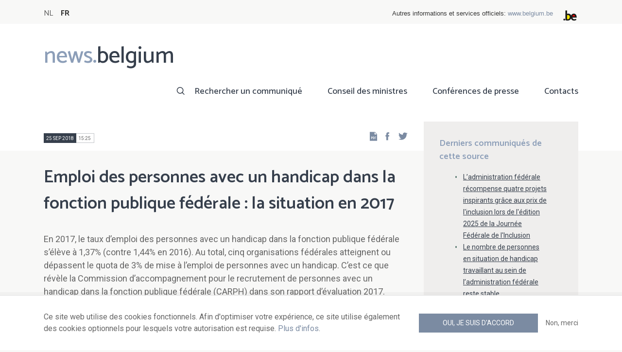

--- FILE ---
content_type: text/html; charset=UTF-8
request_url: https://news.belgium.be/fr/emploi-des-personnes-avec-un-handicap-dans-la-fonction-publique-federale-la-situation-en-2017
body_size: 9051
content:
<!DOCTYPE html>
<html lang="fr" dir="ltr" prefix="og: https://ogp.me/ns#">
  <head>
    <meta http-equiv="X-UA-Compatible" content="IE=edge">
    <meta charset="utf-8" />
<script>var _paq = _paq || [];(function(){var u=(("https:" == document.location.protocol) ? "https://stats.excom.fgov.be/" : "https://stats.excom.fgov.be/");_paq.push(["setSiteId", "72"]);_paq.push(["setTrackerUrl", u+"matomo.php"]);_paq.push(["setDoNotTrack", 1]);if (!window.matomo_search_results_active) {_paq.push(["trackPageView"]);}_paq.push(["setIgnoreClasses", ["no-tracking","colorbox"]]);_paq.push(["enableLinkTracking"]);var d=document,g=d.createElement("script"),s=d.getElementsByTagName("script")[0];g.type="text/javascript";g.defer=true;g.async=true;g.src="/sites/default/files/matomo/matomo.js?t6t5mp";s.parentNode.insertBefore(g,s);})();</script>
<meta name="description" content="Toutes organisations f&amp;eacute;d&amp;eacute;rales confondues, la CARPH constate une l&amp;eacute;g&amp;egrave;re diminution (moins 0,07 %) du taux d&amp;rsquo;emploi des personnes avec un handicap dans la fonction publique f&amp;eacute;d&amp;eacute;rale en comparaison avec l&amp;rsquo;ann&amp; ..." />
<meta property="og:title" content="Emploi des personnes avec un handicap dans la fonction publique fédérale : la situation en 2017" />
<meta property="og:description" content="Toutes organisations f&amp;eacute;d&amp;eacute;rales confondues, la CARPH constate une l&amp;eacute;g&amp;egrave;re diminution (moins 0,07 %) du taux d&amp;rsquo;emploi des personnes avec un handicap dans la fonction publique f&amp;eacute;d&amp;eacute;rale en comparaison avec l&amp;rsquo;ann&amp; ..." />
<meta name="Generator" content="Drupal 9 (https://www.drupal.org)" />
<meta name="MobileOptimized" content="width" />
<meta name="HandheldFriendly" content="true" />
<meta name="viewport" content="width=device-width, initial-scale=1.0" />
<link rel="alternate" hreflang="nl" href="https://news.belgium.be/nl/tewerkstelling-van-personen-met-een-handicap-het-federaal-openbaar-ambt-de-toestand-2017" />
<link rel="alternate" hreflang="fr" href="https://news.belgium.be/fr/emploi-des-personnes-avec-un-handicap-dans-la-fonction-publique-federale-la-situation-en-2017" />
<link rel="icon" href="/core/misc/favicon.ico" type="image/vnd.microsoft.icon" />
<link rel="canonical" href="https://news.belgium.be/fr/emploi-des-personnes-avec-un-handicap-dans-la-fonction-publique-federale-la-situation-en-2017" />
<link rel="shortlink" href="https://news.belgium.be/fr/node/22197" />

    <title>Emploi des personnes avec un handicap dans la fonction publique fédérale : la situation en 2017 | News.belgium</title>
        
        
    
        <link rel="stylesheet" media="all" href="/sites/default/files/css/css_onS88hFdimEw2YJMvVGksebKMgxTm2rKwwYLmm1e-J8.css" />
<link rel="stylesheet" media="all" href="/sites/default/files/css/css_NzEqGLJCwtfFe30mJb5lMZ_S1N5Fqhq8riyEcPi5qhs.css" />
<link rel="stylesheet" media="print" href="/sites/default/files/css/css_47DEQpj8HBSa-_TImW-5JCeuQeRkm5NMpJWZG3hSuFU.css" />

        <!--[if lt IE 9]>
    <script src="https://cdnjs.cloudflare.com/ajax/libs/html5shiv/3.7.3/html5shiv.js"></script>
    <![endif]-->
                        <link rel="shortcut icon" href="https://news.belgium.be/themes/custom/calibr8_easytheme/bookmark-icons/favicon.ico">
                <link rel="icon" type="image/png" href="https://news.belgium.be/themes/custom/calibr8_easytheme/bookmark-icons/favicon-16x16.png" sizes="16x16" >
                <link rel="icon" type="image/png" href="https://news.belgium.be/themes/custom/calibr8_easytheme/bookmark-icons/favicon-32x32.png" sizes="32x32" >
                <link rel="apple-touch-icon" href="https://news.belgium.be/themes/custom/calibr8_easytheme/bookmark-icons/apple-touch-icon-120x120.png" sizes="120x120" >
                <link rel="apple-touch-icon" href="https://news.belgium.be/themes/custom/calibr8_easytheme/bookmark-icons/apple-touch-icon-152x152.png" sizes="152x152" >
                <link rel="apple-touch-icon" href="https://news.belgium.be/themes/custom/calibr8_easytheme/bookmark-icons/apple-touch-icon-180x180.png" sizes="180x180" >
                <link rel="apple-touch-icon" href="https://news.belgium.be/themes/custom/calibr8_easytheme/bookmark-icons/apple-touch-icon-60x60.png" sizes="60x60" >
                <link rel="apple-touch-icon" href="https://news.belgium.be/themes/custom/calibr8_easytheme/bookmark-icons/apple-touch-icon-76x76.png" sizes="76x76" >
                <link rel="icon" type="image/png" href="https://news.belgium.be/themes/custom/calibr8_easytheme/bookmark-icons/android-chrome-192x192.png" sizes="192x192" >
                <link rel="icon" type="image/png" href="https://news.belgium.be/themes/custom/calibr8_easytheme/bookmark-icons/android-chrome-384x384.png" sizes="384x384" >
                <link rel="icon" type="image/png" href="https://news.belgium.be/themes/custom/calibr8_easytheme/bookmark-icons/android-chrome-512x512.png" sizes="512x512" >
                <link rel="manifest" href="https://news.belgium.be/sites/default/files/calibr8-bookmark-icons/calibr8_easytheme/manifest.json" />
                <meta name="msapplication-TileImage" content="https://news.belgium.be/themes/custom/calibr8_easytheme/bookmark-icons/mstile-144x144.png">
                <meta name="msapplication-config" content="https://news.belgium.be/sites/default/files/calibr8-bookmark-icons/calibr8_easytheme/browserconfig.xml" />
              <script src="/themes/custom/calibr8_easytheme/js/modernizr-custom.min.js?v=3.11.7"></script>
<script src="/core/misc/modernizr-additional-tests.js?v=3.11.7"></script>

          </head>
  <body class="not-front not-logged-in">
        
        
      <div class="dialog-off-canvas-main-canvas" data-off-canvas-main-canvas>
    <div id="site-wrapper">

      <nav class="region region--toolbar clearfix">
            <div class="container">
        <div class="toolbar-region-wrapper">
            <div class="language-switcher-language-url block block-language block-language-blocklanguage-interface" id="block-calibr8-easytheme-language-choice" role="navigation">
  
    
      <ul class="links"><li hreflang="nl" data-drupal-link-system-path="node/22197" class="nl"><a href="/nl/tewerkstelling-van-personen-met-een-handicap-het-federaal-openbaar-ambt-de-toestand-2017" class="language-link" hreflang="nl" data-drupal-link-system-path="node/22197">NL</a></li><li hreflang="fr" data-drupal-link-system-path="node/22197" class="fr is-active"><a href="/fr/emploi-des-personnes-avec-un-handicap-dans-la-fonction-publique-federale-la-situation-en-2017" class="language-link is-active" hreflang="fr" data-drupal-link-system-path="node/22197">FR</a></li></ul>
  </div>
<div id="block-federalheader" class="block block-press-center-general block-press-center-general-federal-header-block">
  
    
      <div id="openfed-federal-header-wrapper">
    <div id="openfed-federal-header-link">
        Autres informations et services officiels: <span><a href="https://www.belgium.be/fr">www.belgium.be</a></span>
    </div>
    <div id="openfed-federal-header-logo">
        <img src="/modules/custom/press_center_general/assets/images/federalheader_logo.svg" alt="Logo des autorités fédérales belges" width="37" height="30" />
    </div>
</div>

  </div>


        </div>
      </div>
    </nav>
  
  <header class="region region--header clearfix">
    <div class="container">
      <div class="region-header-inner clearfix">
        <div class="branding">
          <a href="https://news.belgium.be/fr" title="Home" rel="Home">
            <span class="news">news.</span><span class="belgium">belgium</span>
          </a>
          <div class="site-name">news.belgium</div>
        </div>

        <a href="#" id="mobile-menu-anchor" class="hamburger-menu show-mobile closed">
          <span class="menu-item"></span>
          <span class="menu-item"></span>
          <span class="menu-item"></span>
          <span class="menu-text">Menu</span>
        </a>

        
                  <div class="header-region">
              <nav aria-labelledby="block-calibr8-easytheme-main-menu-menu" id="block-calibr8-easytheme-main-menu" class="block block--menu block--menu--main">
            
  <h2 class="visually-hidden" id="block-calibr8-easytheme-main-menu-menu">Main navigation</h2>
  

        
              <ul class="menu">
                    <li class="menu-item">
        <a href="/fr/rechercher-un-communique" data-drupal-link-system-path="node/4">Rechercher un communiqué</a>
              </li>
                <li class="menu-item">
        <a href="/fr/conseil-des-ministres" data-drupal-link-system-path="node/5">Conseil des ministres</a>
              </li>
                <li class="menu-item">
        <a href="/fr/corona" data-drupal-link-system-path="node/23866">Conférences de presse</a>
              </li>
                <li class="menu-item">
        <a href="/fr/points-de-contact" data-drupal-link-system-path="node/6">Contacts</a>
              </li>
        </ul>
  


  </nav>


          </div>
              </div>
    </div>

          <nav class="mobile-menu" id="mobile-menu" style="display: none;">
        <div class="mobile-menu-inner">
            <nav aria-labelledby="block-mainnavigation-menu" id="block-mainnavigation" class="block block--menu block--menu--main">
            
  <h2 class="visually-hidden" id="block-mainnavigation-menu">Main navigation</h2>
  

        
              <ul class="menu">
                    <li class="menu-item">
        <a href="/fr/rechercher-un-communique" data-drupal-link-system-path="node/4">Rechercher un communiqué</a>
              </li>
                <li class="menu-item">
        <a href="/fr/conseil-des-ministres" data-drupal-link-system-path="node/5">Conseil des ministres</a>
              </li>
                <li class="menu-item">
        <a href="/fr/corona" data-drupal-link-system-path="node/23866">Conférences de presse</a>
              </li>
                <li class="menu-item">
        <a href="/fr/points-de-contact" data-drupal-link-system-path="node/6">Contacts</a>
              </li>
        </ul>
  


  </nav>


        </div>
      </nav>
    
  </header>

  
  <div  class="content-wrapper">

          <div class="region region--content-info">
        <div class="container">
                        <div data-drupal-messages-fallback class="hidden"></div>


                    <a id="main-content" tabindex="-1"></a>
        </div>
      </div>
    
    
                                        <div id="block-calibr8-easytheme-content" class="block block-system block-system-main-block">
  
    
      
  <div role="article" class="node--news-item--full">
        
    

                  <div class="node__content">
          <header class="node__content-top">
            <div class="container">
              <div class="cols">
                <div class="col col-left">
                  <div class="datetime-wrapper">
                                      <div class="datetime">
                      <span class="date">
                        25 Sep 2018
                      </span>
                      <span class="time">
                                                  15:25
                                              </span>
                    </div>
                                    </div>
                  <div class="links--backup">
                    <a rel="nofollow" href="/fr/node/22197/pdf" class="icon-pdf link--pdf"></a>
                  </div>
                                    <div id="block-social-share-block" class="links--social-share block block-calibr8-socialmedia block-calibr8-socialmedia-sharing">
  
    
      
<ul id="sharing-menu" class="menu social-menu">
  <li><a href="https://facebook.com/sharer.php?u=https://news.belgium.be/fr/emploi-des-personnes-avec-un-handicap-dans-la-fonction-publique-federale-la-situation-en-2017"  class="social-share-link--facebook icon-social-facebook" ><span class="element-invisible">Facebook</span></a></li>
  <li><a href="https://twitter.com/intent/tweet?url=https://news.belgium.be/fr/emploi-des-personnes-avec-un-handicap-dans-la-fonction-publique-federale-la-situation-en-2017"  class="social-share-link--twitter icon-social-twitter" ><span class="element-invisible">Twitter</span></a></li>
</ul>

  </div>

                </div>
                <div class="col col-right">
                </div>
              </div>
            </div>
          </header>

          <div class="container">
            <div class="node__content-wrapper">
              <div class="cols">
                <div class="col col-left">
                  <h1 class="page-title">Emploi des personnes avec un handicap dans la fonction publique fédérale : la situation en 2017</h1>
                  
            <div class="field--news-intro clearfix text-formatted field field--name-field-news-intro field--type-text-long field--label-hidden field__item"><p>En 2017, le taux d’emploi des personnes avec un handicap dans la fonction publique fédérale s’élève à 1,37% (contre 1,44% en 2016). Au total, cinq organisations fédérales atteignent ou dépassent le quota de 3% de mise à l’emploi de personnes avec un handicap. C’est ce que révèle la Commission d’accompagnement pour le recrutement de personnes avec un handicap dans la fonction publique fédérale (CARPH) dans son rapport d’évaluation 2017.<br />
 </p>
</div>
      
                  
<div class="field--paragraphs">
        

<section class="paragraph paragraph--text-with-image paragraph--image-align-left paragraph--text-with-image--image-align-left width--full background--default text-color--normal text-background--default border--default title-align--left text-align--left">
  <div class="container">
    <div class="layout paragraph__layout">
      
                    
            <div class="paragraph__content-wrapper">
        
                          
                              <div class="paragraph__content">
              
            <div class="field--body clearfix text-formatted field field--name-field-body field--type-text-long field--label-hidden field__item"><p>Toutes organisations fédérales confondues, la CARPH constate une légère diminution (moins 0,07 %) du taux d’emploi des personnes avec un handicap dans la fonction publique fédérale <strong>en comparaison avec l’année 2016</strong>. Malgré différents dispositifs pour encourager l’engagement des personnes avec un handicap dans la fonction publique, le taux d’emploi évolue peu et reste en dessous du quota de 3% de mise à l’emploi de personnes avec un handicap.</p>
<p>D’après la Commission, cette diminution peut s’expliquer par :</p>
<ul><li>
		le départ à la pension de collaborateurs en situation de handicap</li>
	<li>
		la diminution du nombre de recrutements au sein de la fonction publique fédérale</li>
	<li>
		la diminution de 20% sur une période de 9 ans du nombre total de fonctionnaires fédéraux</li>
</ul><p>Dans son rapport d’évaluation 2017, la CARPH dresse des <strong>constats et analyses</strong> basés sur les données des organisations fédérales concernant l’emploi des personnes avec un handicap (données recueillies via la base de données fédérale <a href="https://infocenter.belgium.be/fr">Infocentre</a>). La Commission a choisi d’adresser au gouvernement <strong>six recommandations</strong> en vue d’augmenter le recrutement des personnes avec un handicap au sein de la fonction publique fédérale.</p>
<p> </p>
<h2>
	Cinq organisations</h2>
<p>En 2017, cinq organisations fédérales atteignent ou dépassent le quota de 3% de mise à l’emploi de personnes avec un handicap :</p>
<ul><li>
		l’Institut pour l’égalité des femmes et des hommes</li>
	<li>
		le SPF Emploi, Travail et Concertation sociale</li>
	<li>
		la Banque carrefour de la sécurité sociale</li>
	<li>
		le Ministère de la Défense</li>
	<li>
		la Régie des Bâtiments</li>
</ul><h2>
	Six recommandations</h2>
<p>La CARPH formule 6 recommandations concrètes à l’attention du gouvernement en vue de continuer à améliorer le recrutement des personnes avec un handicap au sein de la fonction publique fédérale :</p>
<ol><li>
		Inciter les organisations à <strong>intégrer la dimension</strong> du handicap dans tous les aspects organisationnels et les processus des ressources humaines.</li>
	<li>
		Poursuivre l’optimalisation des <strong>canaux de recrutement</strong>.</li>
	<li>
		Evaluer le <strong>contrôle des consultations des réserves de recrutement</strong> par l’Inspection des Finances. La CARPH souhaite que l'Inspection des Finances adresse annuellement un rapport aux ministres en charge du budget et de la fonction publique, ainsi qu’à la CARPH.</li>
	<li>
		Veiller à ce que chaque organisation réalise, au moins annuellement, des <strong>actions de sensibilisation</strong> et de promotion de l’emploi des personnes avec un handicap à destination de tous les collaborateurs et du management.</li>
	<li>
		Créer un <strong>fonds</strong> spécial pour <strong>financer</strong> les <strong>aménagements raisonnables des postes de travail</strong> dans la fonction publique fédérale ainsi que pour développer une expertise en matière d’aménagements raisonnables.</li>
	<li>
		Permettre le <strong>maintien à l’emploi</strong> des personnes avec handicap ou leur retour à l’emploi après une période prolongée d’incapacité de travail. Toutes les possibilités d’aménagements raisonnables doivent être étudiées avant de conclure à l’impossibilité du maintien dans l’emploi ou à une mise à la pension anticipée.</li>
</ol><p> </p>
<p><br />
	La Commission souligne la nécessité d’un <strong>engagement fort</strong> de tous les acteurs concernés, et en particulier du gouvernement, pour mettre en œuvre les conditions qui favoriseront l’inclusion des personnes en situation de handicap au sein de la fonction publique fédérale.</p>
<p>Le rapport d’évaluation 2017 de la CARPH est disponible en version électronique sur <a href="https://fedweb.belgium.be/fr/publications/carph-rapport-d%C3%A9valuation-2017">Fedweb</a>, le portail du personnel fédéral.</p>
<h2>
	Contacts</h2>
<h3>
	Service communication SPF Stratégie et Appui</h3>
<p>Aurélie Damster : <a href="mailto:aurelie.damster@bosa.fgov.be">aurelie.damster@bosa.fgov.be</a>, +32 (0)2 740 70 11</p>
<h3>
	Secrétariat Commission</h3>
<p><a href="mailto:aurelie.damster@bosa.fgov.be">carph.bcaph@bosa.fgov.be</a></p>
<h2>
	A propos de la Commission d’accompagnement pour le recrutement de personnes avec un handicap dans la fonction publique fédérale (CARPH)</h2>
<p>Instaurée par l’arrêté royal du 5 mars 2007, la CARPH a pour mission de faire rapport au gouvernement sur la situation de l’emploi des personnes handicapées dans la fonction publique fédérale et de le conseiller sur la politique en la matière. Elle est également chargée d’évaluer les efforts entrepris par les organisations fédérales pour atteindre l’objectif de recrutement de 3% de personnes avec un handicap.</p>
<p>Pour mener à bien sa mission, la Commission est composée de façon paritaire de représentants de l’administration publique et de représentants des organisations syndicales. La diversité des profils et horizons de ses membres lui permet de bénéficier d’une expertise spécifique dans le domaine de l’emploi des personnes avec un handicap.</p>
<h2>
	A propos d’Infocentre</h2>
<p>Le site <a href="https://infocenter.belgium.be">https://infocenter.belgium.be</a> permet d'accéder en toute transparence aux données relatives à une soixantaine d’institutions fédérales. Il est enrichi périodiquement par les correspondants des administrations fédérales en données relatives à leur personnel. Sur base de ces informations, l’application réalise des rapports statistiques disponibles pour tout visiteur du site. Les données sont croisées selon plusieurs critères: statut, niveau, sexe, âge, rôle linguistique, grade/titre, famille de fonction, lieu d’activité, type d’absence, primes,…</p></div>
      
            </div>
                  
                          

              </div>
      
                                    
          </div>
  </div>
</section>

  </div>

                </div>
                <div class="col col-right">
                                                        
<div class="field field--name-field-news-related field--type-viewfield field--label-hidden">
  
    
        
<div class="field__item field__item-label-above">
  
      <div class="field__item__label">
      Derniers communiqués de cette source    </div>
    
      <div class="views-element-container"><div class="view view-related-content view-id-related_content view-display-id-related_news_block js-view-dom-id-f9ad520c047cdc56e93bdab4ef316956a5cb12a3c75e0df9793d1f139affb973">
  
    
      
      <div class="view-content">
          <div class="views-row"><div class="views-field views-field-title"><span class="field-content"><a href="/fr/ladministration-federale-recompense-quatre-projets-inspirants-grace-aux-prix-de-linclusion-lors-de" hreflang="fr">L’administration fédérale récompense quatre projets inspirants grâce aux prix de l&#039;inclusion lors de l&#039;édition 2025 de la Journée Fédérale de l&#039;Inclusion</a></span></div></div>
    <div class="views-row"><div class="views-field views-field-title"><span class="field-content"><a href="/fr/le-nombre-de-personnes-en-situation-de-handicap-travaillant-au-sein-de-ladministration-federale" hreflang="fr">Le nombre de personnes en situation de handicap travaillant au sein de l’administration fédérale reste stable </a></span></div></div>
    <div class="views-row"><div class="views-field views-field-title"><span class="field-content"><a href="/fr/ladministration-federale-attire-pres-de-130-000-candidats-en-2024" hreflang="fr">L’administration fédérale a attiré près de 130 000 candidats en 2024 </a></span></div></div>
    <div class="views-row"><div class="views-field views-field-title"><span class="field-content"><a href="/fr/semaine-europeenne-de-lintelligence-artificielle-innovation-versus-regulation" hreflang="fr">Semaine européenne de l&#039;Intelligence Artificielle: Innovation versus Regulation ?</a></span></div></div>
    <div class="views-row"><div class="views-field views-field-title"><span class="field-content"><a href="/fr/25000-marches-publics-publies-et-50000-entreprises-enregistrees-apres-plus-dun-de-procurement" hreflang="fr">25.000 marchés publics publiés et 50.000 entreprises enregistrées après plus d’un an d&#039;e-Procurement</a></span></div></div>

    </div>
  
        <div class="attachment attachment-after">
      <a href="/fr/spf-strategie-et-appui" class="button">Tous les articles de cette source</a>
    </div>
        </div>
</div>

  </div>

    </div>

                                                    </div>
              </div>
            </div>
          </div>
        </div>
          
                      <footer class="node__footer">
              
            <div class="field--news-source field field--name-field-news-source field--type-press-center-source field--label-hidden field__item">
<div role="article" class="node--source--teaser-large">
    
  

            <div class="node__content">
        <div class="container">
          <div class="node__content-wrapper">
            <div class="cols">
              <div class="col col-left">
                <a class="icon-rss feed" href="https://news.belgium.be/fr/source/feeds/121" ></a>
                                  
            <div class="field--source-logo field field--name-field-source-logo field--type-image field--label-hidden field__item">  <img loading="lazy" src="/sites/default/files/styles/source_teaser/public/sources/logo/BOSA_baseline_retina_0.png?itok=mSeRfA58" width="149" height="50" alt="Logo" class="image-style-source-teaser" />


</div>
      
                                <h2>SPF Stratégie et Appui</h2>
                                  
            <div class="field--source-address field field--name-field-source-address field--type-address field--label-hidden field__item"><p class="address" translate="no">
        WTC III <br>
        boulevard Simon Bolivar  30 <br>
            1000 Bruxelles  <br>
    Belgique
</p>
</div>
      
                                                                                <div class="source-detail-link">
                  <a href="/fr/spf-strategie-et-appui">Tous les articles de cette source</a>
                </div>
              </div>
              <div class="col col-right">
                                  
      <div class="field--source-spokespersons field field--name-field-source-spokespersons field--type-entity-reference field--label-hidden field__items">
              <div class="field__item">
            <div class="field--spokesperson-first-name field field--name-field-spokesperson-first-name field--type-string field--label-hidden field__item">Damster</div>
      
            <div class="field--spokesperson-name field field--name-field-spokesperson-name field--type-string field--label-hidden field__item">Aurélie</div>
      
            <div class="field--spokesperson-language-function field field--name-field-spokesperson-language-function field--type-string field--label-hidden field__item">Porte-parole a.i. du SPF BOSA</div>
      
      <div class="field--spokesperson-numbers field field--name-field-spokesperson-numbers field--type-double-field field--label-hidden field__items">
              <div class="field__item"><div class="item-list"><ul class="double-field-list"><li>      <div class="double-field double-field-first">
      
                        <span class="icon icon-mobile"></span>
                </div>
        <div class="double-field double-field-second">
      
                      <a href="tel:0473%2F278505">0473/278505</a>
                </div>
  </li></ul></div></div>
          </div>
  
            <div class="field--spokesperson-email field field--name-field-spokesperson-email field--type-email field--label-hidden field__item"><a href="mailto:aurelie.damster@bosa.fgov.be">aurelie.damster@bosa.fgov.be</a></div>
      </div>
          </div>
  
                              </div>
            </div>
          </div>
        </div>
      </div>
      
</div>
</div>
      
          </footer>
            
  </div>

  </div>


                  
    
  </div>

  
  
</div>

  <footer class="region region--footer clearfix">
    <div class="container">
      <div class="footer-blocks">
                    <div id="block-webpowerapisubscribe" class="block block-webpower block-webpower-subscribe-block">
  
    
      <div class="block_wrapper">
    <div class="block_info">
        <h2 class="icon icon-newsletter">Abonnez-vous à notre newsletter</h2>
        <form class="webpower-subscribe-form" data-drupal-selector="webpower-subscribe-form" action="/fr/emploi-des-personnes-avec-un-handicap-dans-la-fonction-publique-federale-la-situation-en-2017" method="post" id="webpower-subscribe-form" accept-charset="UTF-8">
  <div class="js-form-item form-item js-form-type-email form-type-email js-form-item-email-address form-item-email-address">
      <label for="edit-email-address" class="js-form-required form-required">Courriel</label>
        <input data-drupal-selector="edit-email-address" type="email" id="edit-email-address" name="email_address" value="" size="60" maxlength="254" placeholder="email@example.com" class="form-email required" required="required" aria-required="true" />

        </div>
<fieldset data-drupal-selector="edit-groups" id="edit-groups--wrapper" class="fieldgroup form-composite required js-form-item form-item js-form-wrapper form-wrapper" required="required" aria-required="true">
      <legend>
    <span class="fieldset-legend js-form-required form-required">Inscriptions</span>
  </legend>
  <div class="fieldset-wrapper">
                <div id="edit-groups" class="form-checkboxes"><div class="js-form-item form-item js-form-type-checkbox form-type-checkbox js-form-item-groups-82 form-item-groups-82">
        <input data-drupal-selector="edit-groups-82" type="checkbox" id="edit-groups-82" name="groups[82]" value="82" class="form-checkbox" />

        <label for="edit-groups-82" class="option">Conseil des ministres</label>
      </div>
<div class="js-form-item form-item js-form-type-checkbox form-type-checkbox js-form-item-groups-83 form-item-groups-83">
        <input data-drupal-selector="edit-groups-83" type="checkbox" id="edit-groups-83" name="groups[83]" value="83" class="form-checkbox" />

        <label for="edit-groups-83" class="option">Membres du gouvernement</label>
      </div>
<div class="js-form-item form-item js-form-type-checkbox form-type-checkbox js-form-item-groups-84 form-item-groups-84">
        <input data-drupal-selector="edit-groups-84" type="checkbox" id="edit-groups-84" name="groups[84]" value="84" class="form-checkbox" />

        <label for="edit-groups-84" class="option">Institutions fédérales</label>
      </div>
</div>

          </div>
</fieldset>
<input data-drupal-selector="edit-submit" type="submit" id="edit-submit" name="op" value="S&#039;inscrire" class="button js-form-submit form-submit" />
<input autocomplete="off" data-drupal-selector="form-ptzef98fyxsc-xrft9zib4jg6isklsncx5wlglegbgq" type="hidden" name="form_build_id" value="form-ptzef98FyxSC_XRFT9ZIb4jg6ISKlSNCx5wLGLEGbgQ" />
<input data-drupal-selector="edit-webpower-subscribe-form" type="hidden" name="form_id" value="webpower_subscribe_form" />

</form>

    </div>

    <p class="icon icon-info">
      Votre adresse e-mail est uniquement conservée et utilisée pour votre inscription à la newsletter, conformément au Règlement européen sur la protection des données personnelles.    </p>
</div>

  </div>
<div id="block-footercontact" class="block block-press-center-general block-press-center-general-footer-contact-block">
  
    
      <div class="block_wrapper">
    <div class="block_info">
        <h2 class="icon icon-user">Points de contact</h2>
        <p><span>Retrouvez toutes les coordonnées de contact des porte-parole des institutions fédérales et du gouvernement fédéral.</span></p><p><a href="/fr/points-de-contact"><span>Consultez le répertoire</span></a></p>
    </div>
</div>

  </div>
<div id="block-footerlinks" class="block block-press-center-general block-press-center-general-footer-links-block">
  
    
      <div class="block_wrapper">
    <div class="block_info">
        <h2 class="icon icon-link">Liens utiles</h2>
        <ul><li><a href="https://www.premier.be/fr/">Premier ministre</a></li><li><a href="https://www.gouvernement-federal.be/fr">Gouvernement fédéral</a></li><li><a href="https://www.belgium.be/fr">Belgium.be</a></li><li><a href="https://europa.eu/youreurope/index.htm#fr">Your Europe</a></li><li><a href="https://chancellerie.belgium.be/fr">SPF Chancellerie du Premier Ministre</a></li></ul>
    </div>
</div>

  </div>


              </div>

                <nav aria-labelledby="block-footer-menu" id="block-footer" class="block block--menu block--menu--footer">
            
  <h2 class="visually-hidden" id="block-footer-menu">Footer</h2>
  

        
              <ul class="menu">
                    <li class="menu-item">
        <a href="/fr/donnees-personnelles" data-drupal-link-system-path="node/9">Données personnelles</a>
              </li>
                <li class="menu-item">
        <a href="/fr/conditions-de-reutilisation" data-drupal-link-system-path="node/10">Conditions de réutilisation</a>
              </li>
                <li class="menu-item">
        <a href="/fr/contactez-nous" data-drupal-link-system-path="node/7">Contactez-nous</a>
              </li>
                <li class="menu-item">
        <a href="/fr/declaration-daccessibilite" data-drupal-link-system-path="node/41633">Accessibilité</a>
              </li>
        </ul>
  


  </nav>


      
    </div>
  </footer>

<div class="region region--footer-bottom clearfix">
  <div class="container">
        <a class="rss" href="https://news.belgium.be/fr/feeds/all">news.belgium flux RSS</a>
    <div class="copyright">&copy; 2026 - news.belgium.be</div>
  </div>
</div>

  <div id="calibr8-cookie-compliance-placeholder"></div>

</div>

  </div>

    
              <script type="application/json" data-drupal-selector="drupal-settings-json">{"path":{"baseUrl":"\/","scriptPath":null,"pathPrefix":"fr\/","currentPath":"node\/22197","currentPathIsAdmin":false,"isFront":false,"currentLanguage":"fr"},"pluralDelimiter":"\u0003","suppressDeprecationErrors":true,"calibr8_cookie_compliance":{"markup":"\u003Cdiv  id=\u0022calibr8-cookie-compliance\u0022 class=\u0022calibr8-cookie-compliance-info\u0022 style=\u0022display: none;\u0022\u003E\n  \u003Cdiv class=\u0022container\u0022\u003E\n\n    \u003Cdiv class=\u0022calibr8-cookie-compliance-info__wrapper\u0022\u003E\n      \u003Cdiv class=\u0022calibr8-cookie-compliance-info__text\u0022\u003E\n        \u003Cp\u003E\u003Cspan\u003ECe site web utilise des cookies fonctionnels. Afin d\u0027optimiser votre exp\u00e9rience, ce site utilise \u00e9galement des cookies optionnels pour lesquels votre autorisation est requise. \u003Ca href=\u0022\/fr\/donnees-personnelles\u0022\u003EPlus d\u0027infos\u003C\/a\u003E.\u003C\/span\u003E\u003C\/p\u003E\n      \u003C\/div\u003E\n      \u003Cdiv class=\u0022calibr8-cookie-compliance-info__button-wrapper\u0022\u003E\n        \u003Cdiv class=\u0022calibr8-cookie-compliance-info__consent\u0022\u003E\n          \u003Ca id=\u0022calibr8-cookie-compliance-consent\u0022 href=\u0022#\u0022 class=\u0022button button-primary\u0022 \u003EOui, je suis d\u0027accord\u003C\/a\u003E\n        \u003C\/div\u003E\n        \u003Cdiv class=\u0022calibr8-cookie-compliance-info__noconsent\u0022\u003E\n          \u003Ca id=\u0022calibr8-cookie-compliance-noconsent\u0022 href=\u0022#\u0022\u003ENon, merci\u003C\/a\u003E\n        \u003C\/div\u003E\n      \u003C\/div\u003E\n    \u003C\/div\u003E\n\n  \u003C\/div\u003E\n\u003C\/div\u003E","cookie_path":"\/","site_id":null,"cookie_expiration":"100","cookie_consent_value":"2","cookie_noconsent_value":"1"},"data":{"extlink":{"extTarget":true,"extTargetNoOverride":false,"extNofollow":false,"extNoreferrer":false,"extFollowNoOverride":false,"extClass":"0","extLabel":"(le lien est externe)","extImgClass":false,"extSubdomains":true,"extExclude":"","extInclude":"","extCssExclude":"","extCssExplicit":"","extAlert":false,"extAlertText":"Ce lien vous dirige vers un site externe. Nous ne sommes pas responsables de son contenu.","mailtoClass":"0","mailtoLabel":"(link sends email)","extUseFontAwesome":false,"extIconPlacement":"append","extFaLinkClasses":"fa fa-external-link","extFaMailtoClasses":"fa fa-envelope-o","whitelistedDomains":null}},"matomo":{"disableCookies":false,"trackMailto":true},"calibr8":{"breakpoints":{"sm":"screen and (min-width: 392px)","md":"screen and (min-width: 692px)","lg":"screen and (min-width: 992px)","xl":"screen and (min-width: 1292px)"}},"calibr8_easytheme":{"breakpoints":{"sm":"screen and (min-width: 392px)","md":"screen and (min-width: 692px)","lg":"screen and (min-width: 992px)","xl":"screen and (min-width: 1292px)"}},"ajaxTrustedUrl":{"form_action_p_pvdeGsVG5zNF_XLGPTvYSKCf43t8qZYSwcfZl2uzM":true},"user":{"uid":0,"permissionsHash":"509c742bba8ef54935ff275b536970fb3dad05bdebbfcd94fa315ff49b737d4d"}}</script>
<script src="/sites/default/files/js/js_lFaWKaMjtMgSprMBY0Tht2W-Mg_m2q4dEEsyFHETtpE.js"></script>

      </body>
</html>
